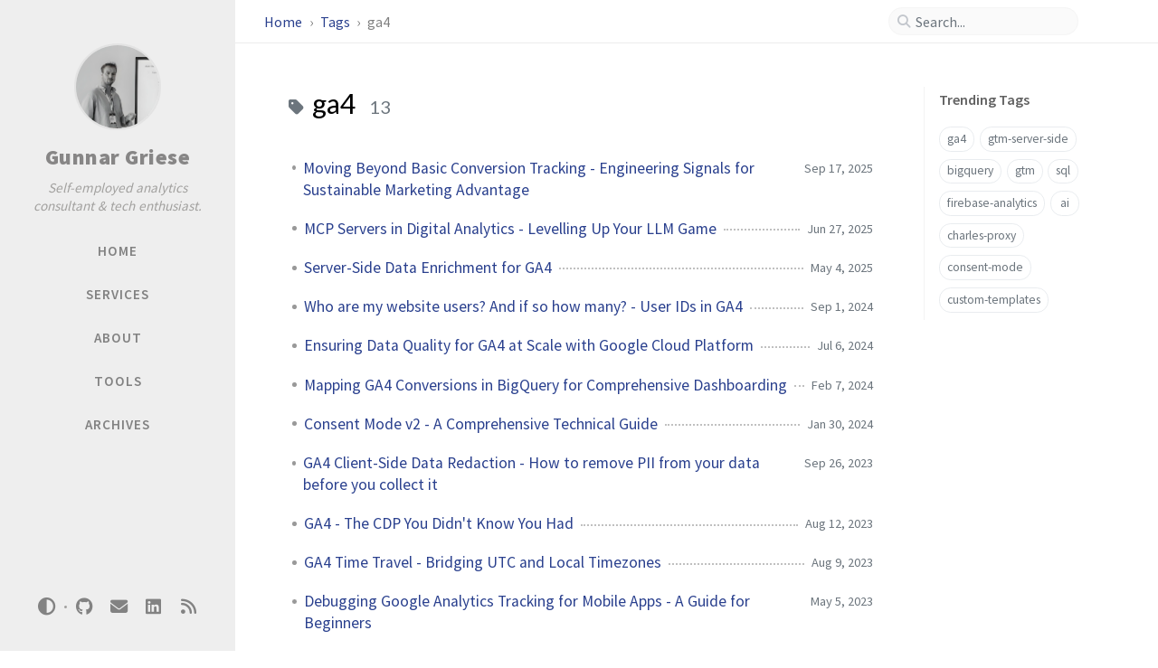

--- FILE ---
content_type: text/html; charset=utf-8
request_url: https://gunnargriese.com/tags/ga4/
body_size: 4636
content:
<!doctype html><html lang="" ><head><meta http-equiv="Content-Type" content="text/html; charset=UTF-8"><meta name="theme-color" media="(prefers-color-scheme: light)" content="#f7f7f7"><meta name="theme-color" media="(prefers-color-scheme: dark)" content="#1b1b1e"><meta name="apple-mobile-web-app-capable" content="yes"><meta name="apple-mobile-web-app-status-bar-style" content="black-translucent"><meta name="viewport" content="width=device-width, user-scalable=no initial-scale=1, shrink-to-fit=no, viewport-fit=cover"> <script> (function(w, d, s, l, i) { w[l] = w[l] || []; w[l].push({ 'gtm.start': new Date().getTime(), event: 'gtm.js' }); var f = d.getElementsByTagName(s)[0], j = d.createElement(s), dl = l != 'dataLayer' ? '&l=' + l : ''; j.async = true; j.src = 'https://trakker.gunnargriese.com/gtm.js?id=' + i + dl; f.parentNode.insertBefore(j, f); })(window, document, 'script', 'dataLayer', 'GTM-KCQ9XXH'); </script><meta name="generator" content="Jekyll v4.3.2" /><meta property="og:title" content="ga4" /><meta property="og:locale" content="en_US" /><meta name="description" content="Gunnar Griese - Independent Digital Analytics Consultant." /><meta property="og:description" content="Gunnar Griese - Independent Digital Analytics Consultant." /><link rel="canonical" href="https://gunnargriese.com/tags/ga4/" /><meta property="og:url" content="https://gunnargriese.com/tags/ga4/" /><meta property="og:site_name" content="Gunnar Griese" /><meta property="og:type" content="website" /><meta name="twitter:card" content="summary" /><meta property="twitter:title" content="ga4" /><meta name="twitter:site" content="@GeezerGunner" /> <script type="application/ld+json"> {"@context":"https://schema.org","@type":"WebPage","description":"Gunnar Griese - Independent Digital Analytics Consultant.","headline":"ga4","url":"https://gunnargriese.com/tags/ga4/"}</script><title>ga4 | Gunnar Griese</title><link rel="apple-touch-icon" sizes="180x180" href="/assets/img/favicons/apple-touch-icon.png"><link rel="icon" type="image/png" sizes="32x32" href="/assets/img/favicons/favicon-32x32.png"><link rel="icon" type="image/png" sizes="16x16" href="/assets/img/favicons/favicon-16x16.png"><link rel="manifest" href="/assets/img/favicons/site.webmanifest"><link rel="shortcut icon" href="/assets/img/favicons/favicon.ico"><meta name="apple-mobile-web-app-title" content="Gunnar Griese"><meta name="application-name" content="Gunnar Griese"><meta name="msapplication-TileColor" content="#da532c"><meta name="msapplication-config" content="/assets/img/favicons/browserconfig.xml"><meta name="theme-color" content="#ffffff"><link rel="preconnect" href="https://fonts.googleapis.com" ><link rel="dns-prefetch" href="https://fonts.googleapis.com" ><link rel="preconnect" href="https://fonts.gstatic.com" crossorigin><link rel="dns-prefetch" href="https://fonts.gstatic.com" crossorigin><link rel="preconnect" href="https://fonts.googleapis.com" ><link rel="dns-prefetch" href="https://fonts.googleapis.com" ><link rel="preconnect" href="https://cdn.jsdelivr.net" ><link rel="dns-prefetch" href="https://cdn.jsdelivr.net" ><link rel="stylesheet" href="https://fonts.googleapis.com/css2?family=Lato&family=Source+Sans+Pro:wght@400;600;700;900&display=swap"><link rel="stylesheet" href="https://cdn.jsdelivr.net/npm/bootstrap@4.6.2/dist/css/bootstrap.min.css"><link rel="stylesheet" href="https://cdn.jsdelivr.net/npm/@fortawesome/fontawesome-free@6.2.1/css/all.min.css"><link rel="stylesheet" href="/assets/css/style.css"> <script src="https://cdn.jsdelivr.net/npm/jquery@3.6.1/dist/jquery.min.js"></script> <script type="text/javascript"> class ModeToggle { static get MODE_KEY() { return "mode"; } static get MODE_ATTR() { return "data-mode"; } static get DARK_MODE() { return "dark"; } static get LIGHT_MODE() { return "light"; } static get ID() { return "mode-toggle"; } constructor() { if (this.hasMode) { if (this.isDarkMode) { if (!this.isSysDarkPrefer) { this.setDark(); } } else { if (this.isSysDarkPrefer) { this.setLight(); } } } let self = this; /* always follow the system prefers */ this.sysDarkPrefers.addEventListener('change', () => { if (self.hasMode) { if (self.isDarkMode) { if (!self.isSysDarkPrefer) { self.setDark(); } } else { if (self.isSysDarkPrefer) { self.setLight(); } } self.clearMode(); } self.notify(); }); } /* constructor() */ get sysDarkPrefers() { return window.matchMedia("(prefers-color-scheme: dark)"); } get isSysDarkPrefer() { return this.sysDarkPrefers.matches; } get isDarkMode() { return this.mode === ModeToggle.DARK_MODE; } get isLightMode() { return this.mode === ModeToggle.LIGHT_MODE; } get hasMode() { return this.mode != null; } get mode() { return sessionStorage.getItem(ModeToggle.MODE_KEY); } /* get the current mode on screen */ get modeStatus() { if (this.isDarkMode || (!this.hasMode && this.isSysDarkPrefer)) { return ModeToggle.DARK_MODE; } else { return ModeToggle.LIGHT_MODE; } } setDark() { $('html').attr(ModeToggle.MODE_ATTR, ModeToggle.DARK_MODE); sessionStorage.setItem(ModeToggle.MODE_KEY, ModeToggle.DARK_MODE); } setLight() { $('html').attr(ModeToggle.MODE_ATTR, ModeToggle.LIGHT_MODE); sessionStorage.setItem(ModeToggle.MODE_KEY, ModeToggle.LIGHT_MODE); } clearMode() { $('html').removeAttr(ModeToggle.MODE_ATTR); sessionStorage.removeItem(ModeToggle.MODE_KEY); } /* Notify another plugins that the theme mode has changed */ notify() { window.postMessage({ direction: ModeToggle.ID, message: this.modeStatus }, "*"); } flipMode() { if (this.hasMode) { if (this.isSysDarkPrefer) { if (this.isLightMode) { this.clearMode(); } else { this.setLight(); } } else { if (this.isDarkMode) { this.clearMode(); } else { this.setDark(); } } } else { if (this.isSysDarkPrefer) { this.setLight(); } else { this.setDark(); } } this.notify(); } /* flipMode() */ } /* ModeToggle */ const modeToggle = new ModeToggle(); </script> <script> window.dataLayer = window.dataLayer || []; window.dataLayer.push({ event: 'page_view', page_meta: { layout: 'tag', page_title: document.title, page_location: document.URL, published_at: '', }, author: { name: '', url: '', }, environment: 'production', }) </script><body data-topbar-visible="true"><div id="sidebar" class="d-flex flex-column align-items-end"><div class="profile-wrapper text-center"><div id="avatar"> <a href="/" class="mx-auto"> <img src="/assets/img/avatar/gunnar-speaking-resized.jpg" alt="avatar" onerror="this.style.display='none'"> </a></div><div class="site-title"> <a href="/">Gunnar Griese</a></div><div class="site-subtitle font-italic">Self-employed analytics consultant & tech enthusiast.</div></div><ul class="w-100"><li class="nav-item"> <a href="/" class="nav-link"> <i class="fa-fw fas fa-home ml-xl-3 mr-xl-3 unloaded"></i> <span>HOME</span> </a><li class="nav-item"> <a href="/services/" class="nav-link"> <i class="fa-fw fas fa-user-tie ml-xl-3 mr-xl-3 unloaded"></i> <span>SERVICES</span> </a><li class="nav-item"> <a href="/about/" class="nav-link"> <i class="fa-fw fas fa-info-circle ml-xl-3 mr-xl-3 unloaded"></i> <span>ABOUT</span> </a><li class="nav-item"> <a href="/tools/" class="nav-link"> <i class="fa-fw fas fa-tools ml-xl-3 mr-xl-3 unloaded"></i> <span>TOOLS</span> </a><li class="nav-item"> <a href="/archives/" class="nav-link"> <i class="fa-fw fas fa-archive ml-xl-3 mr-xl-3 unloaded"></i> <span>ARCHIVES</span> </a></ul><div class="sidebar-bottom mt-auto d-flex flex-wrap justify-content-center align-items-center"> <button class="mode-toggle btn" aria-label="Switch Mode"> <i class="fas fa-adjust"></i> </button> <span class="icon-border"></span> <a href="https://github.com/GunnarGriese" aria-label="github" target="_blank" rel="noopener noreferrer" > <i class="fab fa-github"></i> </a> <a href="javascript:location.href = 'mailto:' + ['gunnar.griese.gg','gmail.com'].join('@')" aria-label="email" > <i class="fas fa-envelope"></i> </a> <a href="https://www.linkedin.com/in/gunnar-griese/" aria-label="linkedin" target="_blank" rel="noopener noreferrer" > <i class="fab fa-linkedin"></i> </a> <a href="/feed.xml" aria-label="rss" > <i class="fas fa-rss"></i> </a></div></div><div id="topbar-wrapper"><div id="topbar" class="container d-flex align-items-center justify-content-between h-100 pl-3 pr-3 pl-md-4 pr-md-4"> <span id="breadcrumb"> <span> <a href="/"> Home </a> </span> <span> <a href="/tags"> Tags </a> </span> <span>ga4</span> </span> <i id="sidebar-trigger" class="fas fa-bars fa-fw"></i><div id="topbar-title"> Tag</div><i id="search-trigger" class="fas fa-search fa-fw"></i> <span id="search-wrapper" class="align-items-center"> <i class="fas fa-search fa-fw"></i> <input class="form-control" id="search-input" type="search" aria-label="search" autocomplete="off" placeholder="Search..." > </span> <span id="search-cancel">Cancel</span></div></div><div id="main-wrapper" class="d-flex justify-content-center"><div id="main" class="container pl-xl-4 pr-xl-4"><div class="row"><div id="core-wrapper" class="col-12 col-lg-11 col-xl-9 pr-xl-4"><div class="post pl-1 pr-1 pl-md-2 pr-md-2"><div id="page-tag"><h1 class="pl-lg-2"> <i class="fa fa-tag fa-fw text-muted"></i> ga4 <span class="lead text-muted pl-2">13</span></h1><ul class="post-content pl-0"><li class="d-flex justify-content-between pl-md-3 pr-md-3"> <a href="/posts/moving-beyond-basic-conversion-tracking/">Moving Beyond Basic Conversion Tracking - Engineering Signals for Sustainable Marketing Advantage</a> <span class="dash flex-grow-1"></span> <span class="text-muted small" data-ts="1758060001" data-df="ll" > Sep 17, 2025 </span><li class="d-flex justify-content-between pl-md-3 pr-md-3"> <a href="/posts/mcp-servers-in-digital-analytics/">MCP Servers in Digital Analytics - Levelling Up Your LLM Game</a> <span class="dash flex-grow-1"></span> <span class="text-muted small" data-ts="1750975201" data-df="ll" > Jun 27, 2025 </span><li class="d-flex justify-content-between pl-md-3 pr-md-3"> <a href="/posts/server-side-data-collection-ga4/">Server-Side Data Enrichment for GA4</a> <span class="dash flex-grow-1"></span> <span class="text-muted small" data-ts="1746309601" data-df="ll" > May 4, 2025 </span><li class="d-flex justify-content-between pl-md-3 pr-md-3"> <a href="/posts/ga4-reporting-identity/">Who are my website users? And if so how many? - User IDs in GA4</a> <span class="dash flex-grow-1"></span> <span class="text-muted small" data-ts="1725141601" data-df="ll" > Sep 1, 2024 </span><li class="d-flex justify-content-between pl-md-3 pr-md-3"> <a href="/posts/ga4-data-quality-at-scale/">Ensuring Data Quality for GA4 at Scale with Google Cloud Platform</a> <span class="dash flex-grow-1"></span> <span class="text-muted small" data-ts="1720216801" data-df="ll" > Jul 6, 2024 </span><li class="d-flex justify-content-between pl-md-3 pr-md-3"> <a href="/posts/ga4-conversions-to-bigquery/">Mapping GA4 Conversions in BigQuery for Comprehensive Dashboarding</a> <span class="dash flex-grow-1"></span> <span class="text-muted small" data-ts="1707343201" data-df="ll" > Feb 7, 2024 </span><li class="d-flex justify-content-between pl-md-3 pr-md-3"> <a href="/posts/consent-mode-v2/">Consent Mode v2 - A Comprehensive Technical Guide</a> <span class="dash flex-grow-1"></span> <span class="text-muted small" data-ts="1706652001" data-df="ll" > Jan 30, 2024 </span><li class="d-flex justify-content-between pl-md-3 pr-md-3"> <a href="/posts/ga4-data-redaction/">GA4 Client-Side Data Redaction - How to remove PII from your data before you collect it</a> <span class="dash flex-grow-1"></span> <span class="text-muted small" data-ts="1695702075" data-df="ll" > Sep 26, 2023 </span><li class="d-flex justify-content-between pl-md-3 pr-md-3"> <a href="/posts/ga4-the-cdp-you-didnt-know-you-had/">GA4 - The CDP You Didn't Know You Had</a> <span class="dash flex-grow-1"></span> <span class="text-muted small" data-ts="1691835255" data-df="ll" > Aug 12, 2023 </span><li class="d-flex justify-content-between pl-md-3 pr-md-3"> <a href="/posts/ga4-time-travel-bridging-utc-and-local-timezones/">GA4 Time Travel - Bridging UTC and Local Timezones</a> <span class="dash flex-grow-1"></span> <span class="text-muted small" data-ts="1691565255" data-df="ll" > Aug 9, 2023 </span><li class="d-flex justify-content-between pl-md-3 pr-md-3"> <a href="/posts/firebase-analytics-debugging/">Debugging Google Analytics Tracking for Mobile Apps - A Guide for Beginners</a> <span class="dash flex-grow-1"></span> <span class="text-muted small" data-ts="1683278655" data-df="ll" > May 5, 2023 </span><li class="d-flex justify-content-between pl-md-3 pr-md-3"> <a href="/posts/bigquery-path-exploration/">How to replicate the GA4 Path Exploration report with BigQuery SQL?</a> <span class="dash flex-grow-1"></span> <span class="text-muted small" data-ts="1666517055" data-df="ll" > Oct 23, 2022 </span><li class="d-flex justify-content-between pl-md-3 pr-md-3"> <a href="/posts/gtm-server-side/">GTM Server-Side Tagging – Better Data & More Control</a> <span class="dash flex-grow-1"></span> <span class="text-muted small" data-ts="1598016255" data-df="ll" > Aug 21, 2020 </span></ul></div></div></div><div id="panel-wrapper" class="col-xl-3 pl-2 text-muted"><div class="access"><div id="access-tags"><div class="panel-heading">Trending Tags</div><div class="d-flex flex-wrap mt-3 mb-1 mr-3"> <a class="post-tag" href="/tags/ga4/">ga4</a> <a class="post-tag" href="/tags/gtm-server-side/">gtm-server-side</a> <a class="post-tag" href="/tags/bigquery/">bigquery</a> <a class="post-tag" href="/tags/gtm/">gtm</a> <a class="post-tag" href="/tags/sql/">sql</a> <a class="post-tag" href="/tags/firebase-analytics/">firebase-analytics</a> <a class="post-tag" href="/tags/ai/">ai</a> <a class="post-tag" href="/tags/charles-proxy/">charles-proxy</a> <a class="post-tag" href="/tags/consent-mode/">consent-mode</a> <a class="post-tag" href="/tags/custom-templates/">custom-templates</a></div></div></div></div></div></div><div id="search-result-wrapper" class="d-flex justify-content-center unloaded"><div class="col-12 col-sm-11 post-content"><div id="search-hints"><div id="access-tags"><div class="panel-heading">Trending Tags</div><div class="d-flex flex-wrap mt-3 mb-1 mr-3"> <a class="post-tag" href="/tags/ga4/">ga4</a> <a class="post-tag" href="/tags/gtm-server-side/">gtm-server-side</a> <a class="post-tag" href="/tags/bigquery/">bigquery</a> <a class="post-tag" href="/tags/gtm/">gtm</a> <a class="post-tag" href="/tags/sql/">sql</a> <a class="post-tag" href="/tags/firebase-analytics/">firebase-analytics</a> <a class="post-tag" href="/tags/ai/">ai</a> <a class="post-tag" href="/tags/charles-proxy/">charles-proxy</a> <a class="post-tag" href="/tags/consent-mode/">consent-mode</a> <a class="post-tag" href="/tags/custom-templates/">custom-templates</a></div></div></div><div id="search-results" class="d-flex flex-wrap justify-content-center text-muted mt-3"></div></div></div></div><footer><div class="container pl-lg-4 pr-lg-4"><div class="d-flex justify-content-between align-items-center text-muted ml-md-3 mr-md-3"><div class="footer-left"><p class="mb-0"> © 2026 <a href="https://github.com/GunnarGriese">Gunnar Griese</a>. <span data-toggle="tooltip" data-placement="top" title="Except where otherwise noted, the blog posts on this site are licensed under the Creative Commons Attribution 4.0 International (CC BY 4.0) License by the author.">Some rights reserved.</span></p></div><div class="footer-right"><p class="mb-0"></p></div></div></div></footer><div id="mask"></div><a id="back-to-top" href="#" aria-label="back-to-top" class="btn btn-lg btn-box-shadow" role="button"> <i class="fas fa-angle-up"></i> </a> <script src="https://cdn.jsdelivr.net/npm/simple-jekyll-search@1.10.0/dest/simple-jekyll-search.min.js"></script> <script> SimpleJekyllSearch({ searchInput: document.getElementById('search-input'), resultsContainer: document.getElementById('search-results'), json: '/assets/js/data/search.json', searchResultTemplate: '<div class="pl-1 pr-1 pl-sm-2 pr-sm-2 pl-lg-4 pr-lg-4 pl-xl-0 pr-xl-0"> <a href="{url}">{title}</a><div class="post-meta d-flex flex-column flex-sm-row text-muted mt-1 mb-1"> {categories} {tags}</div><p>{snippet}</p></div>', noResultsText: '<p class="mt-5"></p>', templateMiddleware: function(prop, value, template) { if (prop === 'categories') { if (value === '') { return `${value}`; } else { return `<div class="mr-sm-4"><i class="far fa-folder fa-fw"></i>${value}</div>`; } } if (prop === 'tags') { if (value === '') { return `${value}`; } else { return `<div><i class="fa fa-tag fa-fw"></i>${value}</div>`; } } } }); </script> <script src="https://cdn.jsdelivr.net/combine/npm/dayjs@1.11.6/dayjs.min.js,npm/dayjs@1.11.6/locale/.min.js,npm/dayjs@1.11.6/plugin/relativeTime.min.js,npm/dayjs@1.11.6/plugin/localizedFormat.min.js"></script> <script defer src="/assets/js/dist/misc.min.js"></script> <script src="https://cdn.jsdelivr.net/npm/bootstrap@4.6.2/dist/js/bootstrap.bundle.min.js"></script> <script defer src="/unregister.js"></script>
